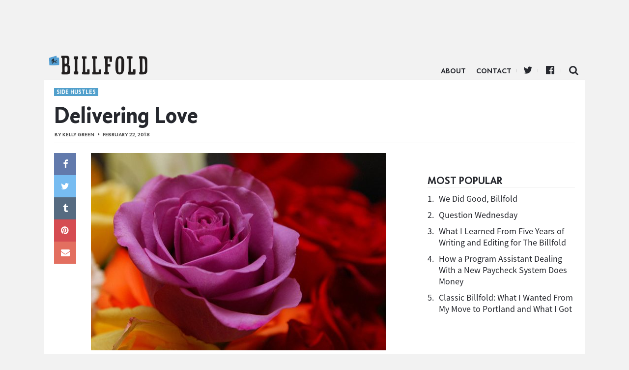

--- FILE ---
content_type: text/html; charset=UTF-8
request_url: https://www.thebillfold.com/2018/02/delivering-love/
body_size: 11158
content:
<!doctype html>
<html class="no-js" lang="en">
<head>
    <script type='text/javascript'>var _sf_startpt = (new Date()).getTime()</script>
    <meta charset="utf-8"/>
    <meta name="viewport" content="width=device-width, initial-scale=1.0, minimal-ui"/>

    <link rel="icon" href="https://www.thebillfold.com/wp-content/themes/thebillfold/images/icon-128.jpg" class="js-favicon">
    <link rel="apple-touch-icon" sizes="152x152" href="https://www.thebillfold.com/wp-content/themes/thebillfold/images/icon-152.jpg">
    <link rel="apple-touch-icon" sizes="120x120" href="https://www.thebillfold.com/wp-content/themes/thebillfold/images/icon-128.jpg">
    <link rel="apple-touch-icon" sizes="76x76" href="https://www.thebillfold.com/wp-content/themes/thebillfold/images/icon-76.jpg">
    <link rel="apple-touch-icon" sizes="60x60" href="https://www.thebillfold.com/wp-content/themes/thebillfold/images/icon-60.jpg">

    <link rel="feed alternate" type="application/atom+xml" href="https://www.thebillfold.com/feed/atom/"
          title="Atom Feed">

    <title>Delivering Love - The Billfold</title>

	<link rel='dns-prefetch' href='//s0.wp.com' />
<link rel='dns-prefetch' href='//s.w.org' />
<link rel='stylesheet' id='jetpack_css-css'  href='https://c0.wp.com/p/jetpack/6.8.1/css/jetpack.css' type='text/css' media='all' />
<script type='text/javascript' src='https://c0.wp.com/c/4.8/wp-includes/js/jquery/jquery.js'></script>
<script type='text/javascript' src='https://c0.wp.com/c/4.8/wp-includes/js/jquery/jquery-migrate.min.js'></script>
<link rel='https://api.w.org/' href='https://www.thebillfold.com/wp-json/' />
<link rel='prev' title='More on the Whole &#8220;We Don&#8217;t Have Enough Money to Save for Everything We Need&#8221; Thing' href='https://www.thebillfold.com/2018/02/more-on-the-whole-we-dont-have-enough-money-to-save-for-everything-we-need-thing/' />
<link rel='next' title='Do 1 Thing and Drop It in the Mail' href='https://www.thebillfold.com/2018/02/do-1-thing-and-drop-it-in-the-mail/' />
<link rel="canonical" href="https://www.thebillfold.com/2018/02/delivering-love/" />
<link rel='shortlink' href='https://wp.me/paB3DB-bw9' />
<link rel="alternate" type="application/json+oembed" href="https://www.thebillfold.com/wp-json/oembed/1.0/embed?url=https%3A%2F%2Fwww.thebillfold.com%2F2018%2F02%2Fdelivering-love%2F" />
<link rel="alternate" type="text/xml+oembed" href="https://www.thebillfold.com/wp-json/oembed/1.0/embed?url=https%3A%2F%2Fwww.thebillfold.com%2F2018%2F02%2Fdelivering-love%2F&#038;format=xml" />

<link rel='dns-prefetch' href='//v0.wordpress.com'/>
<link rel='dns-prefetch' href='//c0.wp.com'/>
<style type='text/css'>img#wpstats{display:none}</style><link rel="icon" href="https://www.thebillfold.com/wp-content/uploads/2019/01/cropped-Billfold-Logo-32x32.png" sizes="32x32" />
<link rel="icon" href="https://www.thebillfold.com/wp-content/uploads/2019/01/cropped-Billfold-Logo-192x192.png" sizes="192x192" />
<link rel="apple-touch-icon-precomposed" href="https://www.thebillfold.com/wp-content/uploads/2019/01/cropped-Billfold-Logo-180x180.png" />
<meta name="msapplication-TileImage" content="https://www.thebillfold.com/wp-content/uploads/2019/01/cropped-Billfold-Logo-270x270.png" />

<!-- START - Facebook Open Graph, Google+ and Twitter Card Tags 2.0.8.2 -->
 <!-- Facebook Open Graph -->
  <meta property="og:locale" content="en_US"/>
  <meta property="og:site_name" content="The Billfold"/>
  <meta property="og:title" content="Delivering Love"/>
  <meta property="og:url" content="https://www.thebillfold.com/2018/02/delivering-love/"/>
  <meta property="og:type" content="article"/>
  <meta property="og:description" content="A local flower store needed 37 delivery drivers for Valentine&#039;s Day. I decided I would be one of them."/>
  <meta property="og:image" content="https://www.thebillfold.com/wp-content/uploads/2018/02/5451230668_3c69da10c5_z.jpg"/>
  <meta property="article:published_time" content="2018-02-22T09:50:13+00:00"/>
  <meta property="article:modified_time" content="2018-02-20T10:19:50+00:00" />
  <meta property="og:updated_time" content="2018-02-20T10:19:50+00:00" />
  <meta property="article:section" content="Holidays"/>
  <meta property="article:section" content="Jobs"/>
  <meta property="article:section" content="Side Hustles"/>
  <meta property="article:publisher" content="https://www.facebook.com/thebillfold/"/>
 <!-- Google+ / Schema.org -->
  <meta itemprop="name" content="Delivering Love"/>
  <meta itemprop="description" content="A local flower store needed 37 delivery drivers for Valentine&#039;s Day. I decided I would be one of them."/>
  <meta itemprop="image" content="https://www.thebillfold.com/wp-content/uploads/2018/02/5451230668_3c69da10c5_z.jpg"/>
 <!-- Twitter Cards -->
  <meta name="twitter:title" content="Delivering Love"/>
  <meta name="twitter:url" content="https://www.thebillfold.com/2018/02/delivering-love/"/>
  <meta name="twitter:description" content="A local flower store needed 37 delivery drivers for Valentine&#039;s Day. I decided I would be one of them."/>
  <meta name="twitter:image" content="https://www.thebillfold.com/wp-content/uploads/2018/02/5451230668_3c69da10c5_z.jpg"/>
  <meta name="twitter:card" content="summary_large_image"/>
  <meta name="twitter:site" content="@thebillfold"/>
 <!-- SEO -->
  <link rel="canonical" href="https://www.thebillfold.com/2018/02/delivering-love/"/>
  <meta name="description" content="A local flower store needed 37 delivery drivers for Valentine&#039;s Day. I decided I would be one of them."/>
 <!-- Misc. tags -->
<!-- END - Facebook Open Graph, Google+ and Twitter Card Tags 2.0.8.2 -->


    <script>
        (function (i, s, o, g, r, a, m) {
            i['GoogleAnalyticsObject'] = r;
            i[r] = i[r] || function () {
                (i[r].q = i[r].q || []).push(arguments)
            }, i[r].l = 1 * new Date();
            a = s.createElement(o),
                m = s.getElementsByTagName(o)[0];
            a.async = 1;
            a.src = g;
            m.parentNode.insertBefore(a, m)
        })(window, document, 'script', '//www.google-analytics.com/analytics.js', 'ga');

        ga('create', 'UA-8268915-5', 'auto');
        ga('create', 'UA-8268915-9', 'auto', {'name': 'network'});
        ga('send', 'pageview');
        ga('network.send', 'pageview');

    </script>

    <script async='async' src='https://www.googletagservices.com/tag/js/gpt.js'></script>
    <script>
        var googletag = googletag || {};
        googletag.cmd = googletag.cmd || [];
    </script>

    <script>
        googletag.cmd.push(function () {
            var leaderboard = googletag.sizeMapping()
                .addSize([1024, 1], [[970, 66], [1000, 220], [970, 90], [1, 1], [728, 90], [970, 250]])
                .addSize([0, 0], [])
                .build();

            var med = googletag.sizeMapping()
                .addSize([1024, 1], [[300, 250], [300, 600], [300, 1050]])
                .addSize([0, 0], [])
                .build();

            var mobileLeaderboard = googletag.sizeMapping()
                .addSize([1024, 1], [])
                .addSize([0, 0], [[320, 50], [320, 100], [1, 1]])
                .build();

            var mobileMed = googletag.sizeMapping()
                .addSize([1024, 1], [])
                .addSize([0, 0], [300, 250])
                .build();


            googletag.defineSlot('/149016294/BF_ROS_Desk_728x90', [[970, 66], [1000, 220], [970, 90], [1, 1], [728, 90], [970, 250]], 'div-gpt-ad-1501696106781-0').defineSizeMapping(leaderboard).addService(googletag.pubads());
            googletag.defineSlot('/149016294/BF_ROS_Desk_300x250_Top', [[300, 250], [300, 600]], 'div-gpt-ad-1501696106781-1').defineSizeMapping(med).addService(googletag.pubads());
            googletag.defineSlot('/149016294/BF_BTF_300x250', [300, 250], 'div-gpt-ad-1501696106781-2').defineSizeMapping(med).addService(googletag.pubads());
            googletag.defineSlot('/149016294/BF_Mobile_Leaderboard', [[320, 50], [320, 100], [1, 1]], 'div-gpt-ad-1501696106781-3').defineSizeMapping(mobileLeaderboard).addService(googletag.pubads());
            googletag.defineSlot('/149016294/BF_Mobile_300x250', [300, 250], 'div-gpt-ad-1501696106781-4').defineSizeMapping(mobileMed).addService(googletag.pubads());
            googletag.pubads().enableSingleRequest();
            googletag.enableServices();
        });
    </script>

    <meta name="twitter:widgets:csp" content="on">

    <link href='/wp-content/assets/css/ich-fonts.css' rel='stylesheet' type='text/css'>
    <link href='/wp-content/assets/css/thebillfold.css' rel='stylesheet' type='text/css'>
    <link href='https://fonts.googleapis.com/css?family=Source+Serif+Pro:400,600,700'
          rel='stylesheet' type='text/css'>

    <link rel="stylesheet"
          href="https://maxcdn.bootstrapcdn.com/font-awesome/4.4.0/css/font-awesome.min.css">

    <script src="https://cdnjs.cloudflare.com/ajax/libs/jquery/3.2.1/jquery.min.js"></script>
    <script src="https://cdnjs.cloudflare.com/ajax/libs/fitvids/1.2.0/jquery.fitvids.min.js"></script>

    <!-- Quantcast Tag, part 1 -->
    <script type="text/javascript">
        var _qevents = _qevents || [];
        (function () {
            var elem = document.createElement('script');
            elem.src = (document.location.protocol == "https:" ? "https://secure" : "http://edge") + ".quantserve.com/quant.js";
            elem.async = true;
            elem.type = "text/javascript";
            var scpt = document.getElementsByTagName('script')[0];
            scpt.parentNode.insertBefore(elem, scpt);
        })();
    </script>

    <style>

    .leaderboard__wrapper {
        max-width: 100%;
        text-align: center;
    }

    .leaderboard__wrapper .ad.ad-desktop {
        width: 100%;
        text-align: center;

    }

    </style>
</head>

<body class="post-template-default single single-post postid-44277 single-format-standard" >

<script>
    window.fbAsyncInit = function () {
        FB.init({
            appId: '262843477137720',
            xfbml: true,
            version: 'v2.4'
        });
    };

    (function (d, s, id) {
        var js, fjs = d.getElementsByTagName(s)[0];
        if (d.getElementById(id)) {
            return;
        }
        js = d.createElement(s);
        js.id = id;
        js.src = "//connect.facebook.net/en_US/sdk.js";
        fjs.parentNode.insertBefore(js, fjs);
    }(document, 'script', 'facebook-jssdk'));
</script>

<div class="leaderboard__wrapper">
    <div class="ad ad-desktop">
        <!-- /149016294/BF_ROS_Desk_728x90 -->
        <div id='div-gpt-ad-1501696106781-0'>
            <script>
                googletag.cmd.push(function () {
                    googletag.display('div-gpt-ad-1501696106781-0');
                });
            </script>
        </div>
    </div>

    <div class="ad ad-mobile mobile-leaderboard">
        <!-- /149016294/BF_Mobile_Leaderboard -->
        <div id='div-gpt-ad-1501696106781-3'>
            <script>
                googletag.cmd.push(function () {
                    googletag.display('div-gpt-ad-1501696106781-3');
                });
            </script>
        </div>
    </div>
</div>


<div class="main__wrapper">
    <div class="nav__wrapper">
        <div class="navicon"></div>

        <div class="nav__logo">
            <a href="https://www.thebillfold.com/">The Billfold</a>
        </div>

        <nav class="nav__links">
            <ul class="nav__items">
                <li id="menu-item-75803"
                    class="divider menu-item menu-item-type-custom menu-item-object-custom menu-item-75803">
                    <a href="/about" sl-processed="1">About</a></li>
                <li id="menu-item-77599"
                    class="divider menu-item menu-item-type-custom menu-item-object-custom menu-item-77599">
                    <a href="mailto:notes@thebillfold.com" sl-processed="1">Contact</a></li>
                <li id="menu-item-75805"
                    class="icon icon-twitter divider menu-item menu-item-type-custom menu-item-object-custom menu-item-75805">
                    <a href="https://twitter.com/thebillfold" sl-processed="1">Twitter</a></li>
                <li id="menu-item-75804"
                    class="icon icon-facebook-official divider menu-item menu-item-type-custom menu-item-object-custom menu-item-75804">
                    <a target="_blank"
                       href="https://www.facebook.com/thebillfold/"
                       sl-processed="1">Facebook</a></li>
                <li id="menu-item-75807"
                    class="icon-search icon menu-item menu-item-type-custom menu-item-object-custom menu-item-75807">
                    <a href="/search" sl-processed="1">Search</a></li>
            </ul>
        </nav>
    </div>


<div class="single__wrapper">
				        <div class="article-layout__wrapper post__wrapper logical__wrapper post-44277 post type-post status-publish format-standard has-post-thumbnail hentry category-holidays category-jobs category-side-hustles tag-delivery tag-holidays tag-jobs tag-side-hustles tag-things-that-dont-actually-take-two-hours tag-valentines-day slug-side-hustles">

        <div class="post__header">
			                <aside class="slug "><a href='/slug/side-hustles'>Side Hustles</a></aside>
			
            <h1 class="post__title">
				Delivering Love            </h1>

            <div class="post__byline byline">
                By <a href="https://www.thebillfold.com/author/kellygreen/" title="Posts by Kelly Green" class="author url fn" rel="author">Kelly Green</a>                <span class="post__dateline">February 22, 2018</span>
            </div>
        </div>

        <div class="column__container">
            <div class="post__content">
                <div class="sharebutts__primary">
					<div class="sharebutt__wrapper sticky">
	<div class="sharebutt facebook">
		<a href="https://www.facebook.com/sharer/sharer.php?u=https://www.thebillfold.com/2018/02/delivering-love/" data-share-type="facebook" class="icon-facebook"></a>
	</div>
	<div class="sharebutt twitter">
		<a data-share-type="twitter" href="https://twitter.com/intent/tweet?url=https%3A%2F%2Fwww.thebillfold.com%2F2018%2F02%2Fdelivering-love%2F&text=Delivering+Love" class="icon-twitter"></a>
	</div>
	<div class="sharebutt tumblr">
		<a data-share-type="tumblr" href="http://www.tumblr.com/share/link?url=https%3A%2F%2Fwww.thebillfold.com%2F2018%2F02%2Fdelivering-love%2F" class="icon-tumblr"></a>
	</div>
	<div class="sharebutt pinterest">
		<a data-share-type="pinterest" href="http://pinterest.com/pin/create/button/?url=https%3A%2F%2Fwww.thebillfold.com%2F2018%2F02%2Fdelivering-love%2F" class="icon-pinterest"></a>
	</div>
	<div class="sharebutt mail-share">
		<a data-share-type="mail" href="mailto:?subject=Delivering+Love&body=<? echo urlencode(get_the_permalink()); ?>" class="icon-envelope"></a>
	</div>
</div>                </div>

                <div class="post__body">
					<div id="attachment_44278" style="width: 610px" class="wp-caption alignnone"><img class="size-medium wp-image-44278" src="https://www.thebillfold.com/wp-content/uploads/2018/02/5451230668_3c69da10c5_z-600x401.jpg" alt="" width="600" height="401" srcset="https://www.thebillfold.com/wp-content/uploads/2018/02/5451230668_3c69da10c5_z-600x401.jpg 600w, https://www.thebillfold.com/wp-content/uploads/2018/02/5451230668_3c69da10c5_z.jpg 640w" sizes="(max-width: 600px) 100vw, 600px" /><p class="wp-caption-text"><small>Photo credit: <a href="https://www.flickr.com/photos/slgc/5451230668/">slgckgc,</a> CC BY 2.0.</small></p></div>
<p><span style="font-weight: 400;">I have never been given a bouquet of flowers on Valentine’s Day. I would not want to be given flowers on Valentine’s Day. If I were to ever receive flowers — on Valentine’s Day or any other day — I would try to return them to the store for cash, so that I could go out to eat. </span></p>
<p><span style="font-weight: 400;">It’s not that I don’t like flowers. I really like flowers! I have actually caught myself </span><i><span style="font-weight: 400;">SMILING AT FLOWERS</span></i><span style="font-weight: 400;"> while walking alone on a sidewalk. They’re beautiful. Brightly colored. They reach up and out with their lovely petals and faces and try to greet you. They actively try to inject joy into your day, just by being. Still — I’d rather have food. I would always rather have food. </span></p>
<p><span style="font-weight: 400;">Which is what brought me to my recent money-making scheme. </span></p>
<p><span style="font-weight: 400;">I needed more money for food. Valentine’s Day was coming up. And, even though I would not welcome a flower delivery on Valentine’s Day, I know that </span><i><span style="font-weight: 400;">other people do</span></i><span style="font-weight: 400;">. Many people. So many people, in fact, that the local flower store needed 37 delivery drivers last Wednesday alone. </span></p>
<p><span style="font-weight: 400;">I decided that I should be one of them. </span></p>
<p><span style="font-weight: 400;">The Craigslist ad stated that each delivery would be paid at a rate of $4.50, and that each driver would be guaranteed no fewer than 20 deliveries. </span><i><span style="font-weight: 400;">Wow. $90 for a joyride,</span></i><span style="font-weight: 400;"> I thought to myself. I imagined scenario after scenario in which I would walk up to a door to greet a woman whose face would light up at the sight of me. (I was presumptuous, assuming all of the recipients would be women. But I was also right. 19 out of 20, to be exact.) </span></p>
<p><span style="font-weight: 400;">What I really wanted was to stand up close to the <em>thing</em> — the clichéd commercialism of romance that we, as a society, collectively turn to, year after year after year. I mean, honestly, you&#8217;d think that it would die out at some point. Don’t we realize that love is built and made from day to day to day; that it doesn’t hinge upon a time span of twenty-four hours in the middle of February? </span></p>
<p><span style="font-weight: 400;">At the pre-delivery meeting, the guy in charge informed us that we were really making a steal. His best drivers could do the run in about two hours, he told us. If you divided $90 by two hours, he said, you were making $45 an hour. </span><i><span style="font-weight: 400;">Hot shit!</span></i><span style="font-weight: 400;"> I practically high-fived myself. </span><i><span style="font-weight: 400;">That’s probably what lawyers make!</span></i></p>
<p><span style="font-weight: 400;">The next morning, I showed up at my scheduled pick-up time and waited for my car to get filled with flowers. I walked through the warehouse, teeming with workers blowing up balloons, arranging bouquets, and verifying addresses. There were a couple doughnuts that looked, at 9:30 in the morning, like they had been made at 9:30 the previous morning. (No thanks.) I waited in silence. Then a long-haired worker sat down, pulled out his guitar from under the card table, and began strumming. I wanted to laugh, but I was too busy imagining myself in a movie. This day was going to be great. </span></p>
<p><span style="font-weight: 400;">I waited an hour for them to get my car loaded. It was a busy day and things got behind. Then I headed out, armed with my delivery sheet, and waited for the people to bestow love upon me as I asked for their signature. </span></p>
<p><span style="font-weight: 400;">Fast forward six hours later. That’s right. It took me six hours to deliver the twenty bouquets. Only one recipient – the singular male! – tipped me. </span></p>
<p><span style="font-weight: 400;">So. A one-hour wait plus a six-hour delivery time put me at seven hours for the $90 earnings. That’s $12.85 an hour. Which isn’t the worst wage in the world, but isn’t $45. </span></p>
<p><span style="font-weight: 400;">And, while nobody disliked me, I didn’t really get to see a lot of smiling faces. Maybe like five? I gave most of the arrangements to receptionists or security guards manning front desks. I was stranded more than once in the lobby of a highly-secured apartment building, unable to take my delivery to the person whose name I held in my hand, as elevators and staircases were locked. </span></p>
<p><span style="font-weight: 400;">The flower shop stated that they randomly assigned delivery zones to the drivers, but I still assumed that they would read the asterisk I&#8217;d put next to my name explaining that I’d moved to the city just six weeks ago and didn’t know much about parking here. They either didn’t see the asterisk or they just didn’t care. I was assigned the downtown area, which meant paying for parking every ten minutes or parking illegally, throwing my hazards on, and hoping that I didn’t get ticketed. (A parking ticket would obviously further reduce my earnings. </span><span style="font-weight: 400;">I didn’t get one, thank god.) </span></p>
<p><i><span style="font-weight: 400;">“If you do really well,”</span></i><span style="font-weight: 400;"> one of the managers at the store told me when I was heading out that morning, </span><i><span style="font-weight: 400;">“we ask you back for other holidays.”</span></i></p>
<p><span style="font-weight: 400;">They aren’t going to ask me back. Six hours is not an impressive delivery time, no matter what. Still, I’m really glad I did it. I needed the money and I wanted to know what it felt like. But I think if I decide to try my hand at delivery again, I’ll go with pizza next time. Everyone loves pizza. Also, a pizza deliverywoman once told me that the key to large tips was quite simple. Leave your coat in the car. When the person ordering the pizza opens the door and sees you shivering, they will feel bad for you, invite you into their home while they get their money ready, and then tip the shit out of you, because they feel so bad that you are cold and that they are a) already warm and b) getting ready to eat delicious, hot pizza. <em>It&#8217;s a win-win,</em> she told me. I might take a chance on it.</span></p>
<p><em class="markup--em markup--p-em">Kelly Green is a writer living in Wisconsin. She loves dogs easily, humans with some effort. She can be found at </em><a class="markup--anchor markup--p-anchor" href="http://kellygrain.wordpress.com/" target="_blank" rel="noopener" data-href="http://kellygrain.wordpress.com"><em class="markup--em markup--p-em">kellygrain.wordpress.com</em></a><em class="markup--em markup--p-em"> and on Twitter </em><a class="markup--anchor markup--p-anchor" href="https://twitter.com/kellygreeeeeen" target="_blank" rel="noopener" data-href="https://twitter.com/kellygreeeeeen"><em class="markup--em markup--p-em">@kellygreeeeeen</em></a><em class="markup--em markup--p-em">. (That’s six e’s, because her name is anything but unique.)</em></p>

					

                    			<hr>
			<p><span style="color: #993300;"><strong>Support The Billfold</strong></span></p>
			<p>The Billfold continues to exist thanks to support from our readers. Help us continue to do our work by making a <a href="https://www.patreon.com/TheBillfold">monthly pledge on Patreon</a> or a <a href="https://www.paypal.me/TheBillfold">one-time-only contribution through PayPal.</a></p>
                                    </div>


            </div>

			                <div class="sidebar__wrapper sidebar__main">
                    
                    <div class="sidebar__ad ">
                        <div class="sidebar__ad-container">
                            <div class="ad ad-desktop">
                                <!-- /149016294/BF_ROS_Desk_300x250_Top -->
                                <div id='div-gpt-ad-1501696106781-1'>
                                    <script>
                                        googletag.cmd.push(function () {
                                            googletag.display('div-gpt-ad-1501696106781-1');
                                        });
                                    </script>
                                </div>
                            </div>
                        </div>
                    </div>

					
					<div class="popular__wrapper">
	<h3 class="popular__title mod__title">Most Popular</h3>

	<div class="popular__items">
		
			<div class="popular-item">
				<span class="popular-item__number">1.</span>
				<span class="popular-item__title">
					<a href="https://www.thebillfold.com/2019/02/we-did-good-billfold/" title="We Did Good, Billfold">
						We Did Good, Billfold					</a>
				</span>
			</div>

			
		
			<div class="popular-item">
				<span class="popular-item__number">2.</span>
				<span class="popular-item__title">
					<a href="https://www.thebillfold.com/2019/02/question-wednesday-86/" title="Question Wednesday">
						Question Wednesday					</a>
				</span>
			</div>

			
		
			<div class="popular-item">
				<span class="popular-item__number">3.</span>
				<span class="popular-item__title">
					<a href="https://www.thebillfold.com/2019/02/what-i-learned-from-five-years-of-writing-and-editing-for-the-billfold/" title="What I Learned From Five Years of Writing and Editing for The Billfold">
						What I Learned From Five Years of Writing and Editing for The Billfold					</a>
				</span>
			</div>

			
		
			<div class="popular-item">
				<span class="popular-item__number">4.</span>
				<span class="popular-item__title">
					<a href="https://www.thebillfold.com/2019/02/how-a-program-assistant-dealing-with-a-new-paycheck-system-does-money/" title="How a Program Assistant Dealing With a New Paycheck System Does Money">
						How a Program Assistant Dealing With a New Paycheck System Does Money					</a>
				</span>
			</div>

			
		
			<div class="popular-item">
				<span class="popular-item__number">5.</span>
				<span class="popular-item__title">
					<a href="https://www.thebillfold.com/2019/02/classic-billfold-what-i-wanted-from-my-move-to-portland-and-what-i-got/" title="Classic Billfold: What I Wanted From My Move to Portland and What I Got">
						Classic Billfold: What I Wanted From My Move to Portland and What I Got					</a>
				</span>
			</div>

			
			</div>
</div>

                    <!-- sidebar -->

                </div>
			        </div>

        <div class="post__tags">
            <div class="tags__wrapper ui tags labels">
				<a href="https://www.thebillfold.com/tag/delivery/" rel="tag">delivery</a><a href="https://www.thebillfold.com/tag/holidays/" rel="tag">holidays</a><a href="https://www.thebillfold.com/tag/jobs/" rel="tag">jobs</a><a href="https://www.thebillfold.com/tag/side-hustles/" rel="tag">side hustles</a><a href="https://www.thebillfold.com/tag/things-that-dont-actually-take-two-hours/" rel="tag">things that don't actually take two hours</a><a href="https://www.thebillfold.com/tag/valentines-day/" rel="tag">valentines-day</a>            </div>
        </div>

        <div class="mobile-rectangle">
            <div class="ad ad-mobile">
                <!-- /149016294/BF_BTF_300x250 -->
                <div id='div-gpt-ad-1501696106781-2'>
                    <script>
                        googletag.cmd.push(function () {
                            googletag.display('div-gpt-ad-1501696106781-2');
                        });
                    </script>
                </div>
            </div>
        </div>

		            <div name="comments-44277" class="post__comments">
                <h3 class="mod__title">Comments</h3>
                <div id="disqus_thread"></div>

                <script type="text/javascript">
                    var disqus_shortname = 'thebillfold';
                    var disqus_identifier = 'new-44277';
                    var disqus_title = 'Delivering Love';
                    var disqus_url = 'https://www.thebillfold.com/2018/02/delivering-love/';

                    (function () {
                        var dsq = document.createElement('script');
                        dsq.type = 'text/javascript';
                        dsq.async = true;
                        dsq.src = '//' + disqus_shortname + '.disqus.com/embed.js';
                        (document.getElementsByTagName('head')[0] || document.getElementsByTagName('body')[0]).appendChild(dsq);
                    })();
                </script>
            </div>
		
		            <div class="column__container">
                <div class="chum__wrapper">
                    <h3 class="chum__title mod__title">More ...</h3>

                    <div class="chum__items">

						
						
							                            <div class="chum-item">
                                <a class="hitbox" href="https://www.thebillfold.com/2019/02/getting-clear-on-clearance/"></a>

                                <div class="chum-item__image"
                                     style="background-image: url('https://www.thebillfold.com/wp-content/uploads/2019/02/3819797449_694756a321_z.jpg')">
                                </div>
                                <h6 class="chum-item__title">
                                    <a href="https://www.thebillfold.com/2019/02/getting-clear-on-clearance/"
                                       title="Getting Clear on Clearance">Getting Clear on Clearance</a>
                                </h6>
                            </div>
													
							                            <div class="chum-item">
                                <a class="hitbox" href="https://www.thebillfold.com/2019/02/from-middle-class-to-public-assistance/"></a>

                                <div class="chum-item__image"
                                     style="background-image: url('https://www.thebillfold.com/wp-content/uploads/2019/01/365579404_296878870c_z.jpg')">
                                </div>
                                <h6 class="chum-item__title">
                                    <a href="https://www.thebillfold.com/2019/02/from-middle-class-to-public-assistance/"
                                       title="From Middle Class to Public Assistance">From Middle Class to Public Assistance</a>
                                </h6>
                            </div>
													
							                            <div class="chum-item">
                                <a class="hitbox" href="https://www.thebillfold.com/2019/01/an-open-thread-on-john-bogles-legacy/"></a>

                                <div class="chum-item__image"
                                     style="background-image: url('https://www.thebillfold.com/wp-content/uploads/2019/01/chris-li-182361-unsplash.jpg')">
                                </div>
                                <h6 class="chum-item__title">
                                    <a href="https://www.thebillfold.com/2019/01/an-open-thread-on-john-bogles-legacy/"
                                       title="An Open Thread on John Bogle&#8217;s Legacy">An Open Thread on John Bogle&#8217;s Legacy</a>
                                </h6>
                            </div>
													
							                            <div class="chum-item">
                                <a class="hitbox" href="https://www.thebillfold.com/2019/02/how-a-program-assistant-dealing-with-a-new-paycheck-system-does-money/"></a>

                                <div class="chum-item__image"
                                     style="background-image: url('https://www.thebillfold.com/wp-content/uploads/2019/02/32110733588_2366a65494_z.jpg')">
                                </div>
                                <h6 class="chum-item__title">
                                    <a href="https://www.thebillfold.com/2019/02/how-a-program-assistant-dealing-with-a-new-paycheck-system-does-money/"
                                       title="How a Program Assistant Dealing With a New Paycheck System Does Money">How a Program Assistant Dealing With a New Paycheck System Does Money</a>
                                </h6>
                            </div>
													
							                            <div class="chum-item">
                                <a class="hitbox" href="https://www.thebillfold.com/2019/02/question-wednesday-86/"></a>

                                <div class="chum-item__image"
                                     style="background-image: url('https://www.thebillfold.com/wp-content/uploads/2019/02/7150176087_e7d5f69b70_z.jpg')">
                                </div>
                                <h6 class="chum-item__title">
                                    <a href="https://www.thebillfold.com/2019/02/question-wednesday-86/"
                                       title="Question Wednesday">Question Wednesday</a>
                                </h6>
                            </div>
													
							                            <div class="chum-item">
                                <a class="hitbox" href="https://www.thebillfold.com/2019/01/a-why-is-the-government-still-shut-down-open-thread/"></a>

                                <div class="chum-item__image"
                                     style="background-image: url('https://www.thebillfold.com/wp-content/uploads/2019/01/3726100402_ac236ef5de_z.jpg')">
                                </div>
                                <h6 class="chum-item__title">
                                    <a href="https://www.thebillfold.com/2019/01/a-why-is-the-government-still-shut-down-open-thread/"
                                       title="A &#8220;Why Is the Government STILL SHUT DOWN&#8221; Open Thread">A &#8220;Why Is the Government STILL SHUT DOWN&#8221; Open Thread</a>
                                </h6>
                            </div>
													
							                            <div class="chum-item">
                                <a class="hitbox" href="https://www.thebillfold.com/2019/02/friday-estimate-305/"></a>

                                <div class="chum-item__image"
                                     style="background-image: url('https://www.thebillfold.com/wp-content/uploads/2019/02/clever-visuals-481587-unsplash.jpg')">
                                </div>
                                <h6 class="chum-item__title">
                                    <a href="https://www.thebillfold.com/2019/02/friday-estimate-305/"
                                       title="Friday Estimate">Friday Estimate</a>
                                </h6>
                            </div>
													
							                            <div class="chum-item">
                                <a class="hitbox" href="https://www.thebillfold.com/2019/02/do-1-thing-that-is-more-taxing-than-you-realized/"></a>

                                <div class="chum-item__image"
                                     style="background-image: url('https://www.thebillfold.com/wp-content/uploads/2019/01/4223303879_a69610ecbe_z.jpg')">
                                </div>
                                <h6 class="chum-item__title">
                                    <a href="https://www.thebillfold.com/2019/02/do-1-thing-that-is-more-taxing-than-you-realized/"
                                       title="Do 1 Thing That Is More Taxing Than You Realized">Do 1 Thing That Is More Taxing Than You Realized</a>
                                </h6>
                            </div>
													
                    </div>

                </div>

                <div class="sidebar__wrapper btf">
                    <div class="ad ad-desktop">
                        <!-- /149016294/HP_BTF_300x250 -->
                        <div id='div-gpt-ad-1501695721863-4'>
                            <script>
                                googletag.cmd.push(function () {
                                    googletag.display('div-gpt-ad-1501695721863-4');
                                });
                            </script>
                        </div>
                    </div>
                </div>
            </div>
		
	

<!-- test --></div>

</div>

<div class="footer__wrapper">

</div>

<script type="text/javascript">
    var _sf_async_config = {uid: 4191, domain: "thehairpin.com"};
    (function () {
        function loadChartbeat() {
            window._sf_endpt = (new Date()).getTime();
            var e = document.createElement('script');
            e.setAttribute('language', 'javascript');
            e.setAttribute('type', 'text/javascript');
            e.setAttribute('src',
                (("https:" == document.location.protocol) ? "https://s3.amazonaws.com/" : "http://") +
                "static.chartbeat.com/js/chartbeat.js");
            document.body.appendChild(e);
        }

        var oldonload = window.onload;
        window.onload = (typeof window.onload != 'function') ?
            loadChartbeat : function () {
                oldonload();
                loadChartbeat();
            };
    })();
</script>

<!-- Begin comScore Tag -->
<script>
    var _comscore = _comscore || [];
    _comscore.push({c1: "2", c2: "8568956"});
    (function () {
        var s = document.createElement("script"), el = document.getElementsByTagName("script")[0];
        s.async = true;
        s.src = (document.location.protocol == "https:" ? "https://sb" : "http://b") + ".scorecardresearch.com/beacon.js";
        el.parentNode.insertBefore(s, el);
    })();
</script>
<noscript>
    <img src="https://b.scorecardresearch.com/p?c1=2&c2=8568956&cv=2.0&cj=1"/>
</noscript>
<!-- End comScore Tag -->


<script>
 jQuery(function () {
     $('.post__content').fitVids({
         customSelector: "iframe[src^='http://www.funnyordie.com'], iframe[src^='http://teamcoco.com'], iframe[src^='http://media.mtvnservices.com'], iframe[src^='https://cdn.embedly.com']"
     });
 });
</script>

<script>
 $(function() {
     ga(function(){
         $("a").click(function(e) {
             var url = $(this).attr("href");

             if (!(/^(http(s|)\:\/\/(www\.|)thebillfold)/.test(url)) && !(/^\//.test(url))) {

                 ga("send", "event", "outbound", "click", url, {"hitCallback":
                                                                function () {
                                                                    document.location = url;
                                                                }
                 });

                 e.preventDefault();
             } else {
                 return true;
             }
         });
     });
 });
</script>

<script type='text/javascript' src='https://s0.wp.com/wp-content/js/devicepx-jetpack.js?ver=202604'></script>
<script type='text/javascript' src='https://c0.wp.com/c/4.8/wp-includes/js/wp-embed.min.js'></script>
<script type='text/javascript' src='https://stats.wp.com/e-202604.js' async='async' defer='defer'></script>
<script type='text/javascript'>
	_stq = window._stq || [];
	_stq.push([ 'view', {v:'ext',j:'1:6.8.1',blog:'156595483',post:'44277',tz:'-5',srv:'www.thebillfold.com'} ]);
	_stq.push([ 'clickTrackerInit', '156595483', '44277' ]);
</script>

</body>
</html>


--- FILE ---
content_type: text/html; charset=utf-8
request_url: https://disqus.com/embed/comments/?base=default&f=thebillfold&t_i=new-44277&t_u=https%3A%2F%2Fwww.thebillfold.com%2F2018%2F02%2Fdelivering-love%2F&t_e=Delivering%20Love&t_d=Delivering%20Love%20-%20The%20Billfold&t_t=Delivering%20Love&s_o=default
body_size: 5144
content:
<!DOCTYPE html>

<html lang="en" dir="ltr" class="not-supported type-">

<head>
    <title>Disqus Comments</title>

    
    <meta name="viewport" content="width=device-width, initial-scale=1, maximum-scale=1, user-scalable=no">
    <meta http-equiv="X-UA-Compatible" content="IE=edge"/>

    <style>
        .alert--warning {
            border-radius: 3px;
            padding: 10px 15px;
            margin-bottom: 10px;
            background-color: #FFE070;
            color: #A47703;
        }

        .alert--warning a,
        .alert--warning a:hover,
        .alert--warning strong {
            color: #A47703;
            font-weight: bold;
        }

        .alert--error p,
        .alert--warning p {
            margin-top: 5px;
            margin-bottom: 5px;
        }
        
        </style>
    
    <style>
        
        html, body {
            overflow-y: auto;
            height: 100%;
        }
        

        #error {
            display: none;
        }

        .clearfix:after {
            content: "";
            display: block;
            height: 0;
            clear: both;
            visibility: hidden;
        }

        
    </style>

</head>
<body>
    

    
    <div id="error" class="alert--error">
        <p>We were unable to load Disqus. If you are a moderator please see our <a href="https://docs.disqus.com/help/83/"> troubleshooting guide</a>. </p>
    </div>

    
    <script type="text/json" id="disqus-forumData">{"session":{"canModerate":false,"audienceSyncVerified":false,"canReply":true,"mustVerify":false,"recaptchaPublicKey":"6LfHFZceAAAAAIuuLSZamKv3WEAGGTgqB_E7G7f3","mustVerifyEmail":false},"forum":{"aetBannerConfirmation":null,"founder":"158123664","twitterName":"","commentsLinkOne":"1 Comment","guidelines":null,"disableDisqusBrandingOnPolls":false,"commentsLinkZero":"0 Comments","disableDisqusBranding":false,"id":"thebillfold","createdAt":"2015-05-18T19:17:33.229358","category":"Living","aetBannerEnabled":false,"aetBannerTitle":null,"raw_guidelines":null,"initialCommentCount":null,"votingType":null,"daysUnapproveNewUsers":null,"installCompleted":true,"moderatorBadgeText":"","commentPolicyText":null,"aetEnabled":false,"channel":null,"sort":4,"description":"","organizationHasBadges":true,"newPolicy":true,"raw_description":"","customFont":null,"language":"en","adsReviewStatus":1,"commentsPlaceholderTextEmpty":null,"daysAlive":0,"forumCategory":{"date_added":"2016-01-28T01:54:31","id":6,"name":"Living"},"linkColor":null,"colorScheme":"auto","pk":"3607064","commentsPlaceholderTextPopulated":null,"permissions":{},"commentPolicyLink":null,"aetBannerDescription":null,"favicon":{"permalink":"https://disqus.com/api/forums/favicons/thebillfold.jpg","cache":"https://c.disquscdn.com/uploads/forums/360/7064/favicon.png"},"name":"The Billfold","commentsLinkMultiple":"{num} Comments","settings":{"threadRatingsEnabled":false,"adsDRNativeEnabled":false,"behindClickEnabled":false,"disable3rdPartyTrackers":false,"adsVideoEnabled":false,"adsProductVideoEnabled":false,"adsPositionBottomEnabled":false,"ssoRequired":false,"contextualAiPollsEnabled":false,"unapproveLinks":false,"adsPositionRecommendationsEnabled":false,"adsEnabled":false,"adsProductLinksThumbnailsEnabled":false,"hasCustomAvatar":false,"organicDiscoveryEnabled":false,"adsProductDisplayEnabled":false,"adsProductLinksEnabled":false,"audienceSyncEnabled":false,"threadReactionsEnabled":false,"linkAffiliationEnabled":false,"adsPositionAiPollsEnabled":false,"disableSocialShare":false,"adsPositionTopEnabled":false,"adsProductStoriesEnabled":false,"sidebarEnabled":false,"adultContent":false,"allowAnonVotes":false,"gifPickerEnabled":true,"mustVerify":true,"badgesEnabled":false,"mustVerifyEmail":true,"allowAnonPost":false,"unapproveNewUsersEnabled":false,"mediaembedEnabled":true,"aiPollsEnabled":false,"userIdentityDisabled":false,"adsPositionPollEnabled":false,"discoveryLocked":false,"validateAllPosts":false,"adsSettingsLocked":false,"isVIP":false,"adsPositionInthreadEnabled":false},"organizationId":2624543,"typeface":"auto","url":"http://thebillfold.com","daysThreadAlive":0,"avatar":{"small":{"permalink":"https://disqus.com/api/forums/avatars/thebillfold.jpg?size=32","cache":"//a.disquscdn.com/1768293611/images/noavatar32.png"},"large":{"permalink":"https://disqus.com/api/forums/avatars/thebillfold.jpg?size=92","cache":"//a.disquscdn.com/1768293611/images/noavatar92.png"}},"signedUrl":"http://disq.us/?url=http%3A%2F%2Fthebillfold.com&key=bRF5qdh4AWjJHZdkxykXew"}}</script>

    <div id="postCompatContainer"><div class="comment__wrapper"><div class="comment__name clearfix"><img class="comment__avatar" src="https://c.disquscdn.com/uploads/users/16209/9856/avatar92.jpg?1501852346" width="32" height="32" /><strong><a href="">MER</a></strong> &bull; 7 years ago
        </div><div class="comment__content"><p>For Valentine's Day, I told my husband I wanted half-off chocolates on Feb 15. Win-win all around.</p></div></div><div class="comment__wrapper"><div class="comment__name clearfix"><img class="comment__avatar" src="https://c.disquscdn.com/uploads/users/16172/7991/avatar92.jpg?1550607995" width="32" height="32" /><strong><a href="">vicky austin</a></strong> &bull; 7 years ago
        </div><div class="comment__content"><p>I asked for novelty shaped Reese's and flowers but on my birthday when they're not marked up to a stupid degree.</p></div></div><div class="comment__wrapper"><div class="comment__name clearfix"><img class="comment__avatar" src="https://c.disquscdn.com/uploads/users/16199/6235/avatar92.jpg?1438190262" width="32" height="32" /><strong><a href="">cryptolect</a></strong> &bull; 7 years ago
        </div><div class="comment__content"><p>That's the way to do it!</p></div></div><div class="comment__wrapper"><div class="comment__name clearfix"><img class="comment__avatar" src="https://c.disquscdn.com/uploads/users/15942/8019/avatar92.jpg?1551478984" width="32" height="32" /><strong><a href="">Triple Oxer</a></strong> &bull; 7 years ago
        </div><div class="comment__content"><p>This was fun and well-written!</p></div></div><div class="comment__wrapper"><div class="comment__name clearfix"><img class="comment__avatar" src="https://c.disquscdn.com/uploads/users/16199/6235/avatar92.jpg?1438190262" width="32" height="32" /><strong><a href="">cryptolect</a></strong> &bull; 7 years ago
        </div><div class="comment__content"><p>Valentine's Day has always struck me as a holiday that is useless at best. If you're not in a relationship, it might make you feel bad about that. If you are in a relationship, it can be like a weird referendum on your love, with obligatory, expensive gifts that usually have no thought behind them except, "oh crap, it's mid-February." The restaurants are all overcrowded. If you like it, enjoy it, but I just ignore it.</p></div></div><div class="comment__wrapper"><div class="comment__name clearfix"><img class="comment__avatar" src="//a.disquscdn.com/1768293611/images/noavatar92.png" width="32" height="32" /><strong><a href="">Aardvark</a></strong> &bull; 7 years ago
        </div><div class="comment__content"><p>Yes! The last time I remember Valentine's Day being fun was about 4th grade, when standards were low and any candy was better than no candy and no one was trying to be anyone's valentine.</p></div></div><div class="comment__wrapper"><div class="comment__name clearfix"><img class="comment__avatar" src="//a.disquscdn.com/1768293611/images/noavatar92.png" width="32" height="32" /><strong><a href="">JLG</a></strong> &bull; 7 years ago
        </div><div class="comment__content"><p>Totally agree. And sale candy for the win.</p></div></div><div class="comment__wrapper"><div class="comment__name clearfix"><img class="comment__avatar" src="//a.disquscdn.com/1768293611/images/noavatar92.png" width="32" height="32" /><strong><a href="">Guest</a></strong> &bull; 7 years ago
        </div><div class="comment__content"></div></div><div class="comment__wrapper"><div class="comment__name clearfix"><img class="comment__avatar" src="https://c.disquscdn.com/uploads/users/16405/4896/avatar92.jpg?1440173283" width="32" height="32" /><strong><a href="">BornSecular</a></strong> &bull; 7 years ago
        </div><div class="comment__content"><p>I was grumpy that the local target only had the Valentine's day candy 30% off 3 days after the "holiday." C'mon! Should be 50% at least!</p></div></div><div class="comment__wrapper"><div class="comment__name clearfix"><img class="comment__avatar" src="//a.disquscdn.com/1768293611/images/noavatar92.png" width="32" height="32" /><strong><a href="">Ruzielle</a></strong> &bull; 7 years ago
        </div><div class="comment__content"><p>I loved this so much! Also, I will always pick food over any damn thing any day.</p></div></div><div class="comment__wrapper"><div class="comment__name clearfix"><img class="comment__avatar" src="https://c.disquscdn.com/uploads/users/11650/8001/avatar92.jpg?1434555035" width="32" height="32" /><strong><a href="">Taylor C</a></strong> &bull; 7 years ago
        </div><div class="comment__content"><p>I had high hopes for this day. My friend delivers for Grub Hub. Best perk? Drunk people ordering food and forgetting about it. Chinese food, coming your way!!</p></div></div><div class="comment__wrapper"><div class="comment__name clearfix"><img class="comment__avatar" src="https://c.disquscdn.com/uploads/users/5146/4335/avatar92.jpg?1518200790" width="32" height="32" /><strong><a href="">Shawna</a></strong> &bull; 7 years ago
        </div><div class="comment__content"><p>Having flowers delivered to me would ALWAYS be a surprise, and I don't tend to carry cash, so I wouldnt be able to tip!</p></div></div><div class="comment__wrapper"><div class="comment__name clearfix"><img class="comment__avatar" src="https://c.disquscdn.com/uploads/users/17564/6060/avatar92.jpg?1442857032" width="32" height="32" /><strong><a href="">Jenny Cons</a></strong> &bull; 7 years ago
        </div><div class="comment__content"><p>I love this. I love the ideas of a) preferring food, and b) delivering something that makes people smile, and of course the contrast of what reality looked like.</p></div></div><div class="comment__wrapper"><div class="comment__name clearfix"><img class="comment__avatar" src="https://c.disquscdn.com/uploads/users/12468/9256/avatar92.jpg?1412638488" width="32" height="32" /><strong><a href="">Amy</a></strong> &bull; 7 years ago
        </div><div class="comment__content"><p>What an interesting perspective on V-Day!</p></div></div><div class="comment__wrapper"><div class="comment__name clearfix"><img class="comment__avatar" src="//a.disquscdn.com/1768293611/images/noavatar92.png" width="32" height="32" /><strong><a href="">Guest</a></strong> &bull; 7 years ago
        </div><div class="comment__content"></div></div><div class="comment__wrapper"><div class="comment__name clearfix"><img class="comment__avatar" src="https://c.disquscdn.com/uploads/users/27391/5346/avatar92.jpg?1513272101" width="32" height="32" /><strong><a href="">cytryna</a></strong> &bull; 7 years ago
        </div><div class="comment__content"><p>I wouldn't tip, because I would be too startled and confused at receiving flowers (I have never had a flower delivery in my life.) Also it's a gift, and "Surprise! It's flowers! Now give this person some cash." is less of a gift.</p><p>It would be weird, like tipping a FedEx driver. I always tip pizza delivery people, but that's because I made them come to me.</p></div></div><div class="comment__wrapper"><div class="comment__name clearfix"><img class="comment__avatar" src="https://c.disquscdn.com/uploads/users/16137/3219/avatar92.jpg?1437662211" width="32" height="32" /><strong><a href="">Chel</a></strong> &bull; 7 years ago
        </div><div class="comment__content"><p>I've wondered about tipping for flower delivery and my friends and I decided that it is probably a nice thing to do if we can but not to feel bad if we can't because we weren't expecting it and weren't prepared, making sure we had cash and such. And no one expects the receptionist to tip for deliveries to an office, at least I hope they don't.</p></div></div><div class="comment__wrapper"><div class="comment__name clearfix"><img class="comment__avatar" src="https://c.disquscdn.com/uploads/users/5460/4050/avatar92.jpg?1377711510" width="32" height="32" /><strong><a href="">vaxtyn</a></strong> &bull; 7 years ago
        </div><div class="comment__content"><p>I wouldn't tip a flower delivery person. It's a gift!</p><p>I'm thinking the male recipient in this story may have been the order-er and therefore explains why he was the only one to tip.</p></div></div><div class="comment__wrapper"><div class="comment__name clearfix"><img class="comment__avatar" src="https://c.disquscdn.com/uploads/users/16714/4976/avatar92.jpg?1438056396" width="32" height="32" /><strong><a href="">Xyzing123</a></strong> &bull; 7 years ago
        </div><div class="comment__content"><p>Literally had the same thought. Can we get just a comprehensive list of who to tip and what (and not one of those lists that says to tip everyone because... that’s not helpful or true)?</p></div></div><div class="comment__wrapper"><div class="comment__name clearfix"><img class="comment__avatar" src="https://c.disquscdn.com/uploads/users/16172/7991/avatar92.jpg?1550607995" width="32" height="32" /><strong><a href="">vicky austin</a></strong> &bull; 7 years ago
        </div><div class="comment__content"><p>There is a list of who to tip and when in Amy Vanderbilt's Complete Guide to Etiquette. (I'm assuming other comprehensive etiquette guides would likely have the same feature, I'm just partial to Amy V.)</p></div></div><div class="comment__wrapper"><div class="comment__name clearfix"><img class="comment__avatar" src="//a.disquscdn.com/1768293611/images/noavatar92.png" width="32" height="32" /><strong><a href="">Polkadotbird</a></strong> &bull; 7 years ago
        </div><div class="comment__content"><p>I did a google but can't find the answer online. Do you have a copy of the book? Does she say to tip flower delivery people?</p></div></div><div class="comment__wrapper"><div class="comment__name clearfix"><img class="comment__avatar" src="https://c.disquscdn.com/uploads/users/16172/7991/avatar92.jpg?1550607995" width="32" height="32" /><strong><a href="">vicky austin</a></strong> &bull; 7 years ago
        </div><div class="comment__content"><p>Here is Emily Post’s list of who to tip - flower delivery people are not included. <a href="http://disq.us/url?url=http%3A%2F%2Femilypost.com%2Fadvice%2Fgeneral-tipping-guide%2F%3AJZDB-gAGT2Sn02Rnj4bKod6njm4&amp;cuid=3607064" rel="nofollow noopener" target="_blank" title="http://emilypost.com/advice/general-tipping-guide/">http://emilypost.com/advice...</a></p><p>I don’t know how you could possibly be accountable for tipping on something you didn’t order and didn’t necessarily anticipate receiving. If you had a few bucks close at hand and it was a busy floral holiday, it couldn’t hurt, but I don’t think it’s a standard part of the exchange.</p></div></div><div class="comment__wrapper"><div class="comment__name clearfix"><img class="comment__avatar" src="//a.disquscdn.com/1768293611/images/noavatar92.png" width="32" height="32" /><strong><a href="">Polkadotbird</a></strong> &bull; 7 years ago
        </div><div class="comment__content"><p>We don't really tip here so I wasn't sure. Maybe you're supposed to be ready to tip someone at any point, like carrying a handkerchief and wearing clean underwear? But no.</p></div></div><div class="comment__wrapper"><div class="comment__name clearfix"><img class="comment__avatar" src="//a.disquscdn.com/1768293611/images/noavatar92.png" width="32" height="32" /><strong><a href="">Polkadotbird</a></strong> &bull; 7 years ago
        </div><div class="comment__content"><p>Also, I feel like this is a strong argument against tips-are-part-of-your-wage for flower deliverers. Just pay them a proper wage!</p></div></div><div class="comment__wrapper"><div class="comment__name clearfix"><img class="comment__avatar" src="https://c.disquscdn.com/uploads/users/3886/2772/avatar92.jpg?1503138960" width="32" height="32" /><strong><a href="">theotherginger</a></strong> &bull; 7 years ago
        </div><div class="comment__content"><p>I also did not know this. My parents just sent me flowers, which they instructed to be delivered to me in person only... and were left at my side door. So, I didn't even get the chance to!</p></div></div></div>


    <div id="fixed-content"></div>

    
        <script type="text/javascript">
          var embedv2assets = window.document.createElement('script');
          embedv2assets.src = 'https://c.disquscdn.com/embedv2/latest/embedv2.js';
          embedv2assets.async = true;

          window.document.body.appendChild(embedv2assets);
        </script>
    



    
</body>
</html>


--- FILE ---
content_type: text/html; charset=utf-8
request_url: https://www.google.com/recaptcha/api2/aframe
body_size: 265
content:
<!DOCTYPE HTML><html><head><meta http-equiv="content-type" content="text/html; charset=UTF-8"></head><body><script nonce="5aFu6dHEvP0D9cdFdVfadQ">/** Anti-fraud and anti-abuse applications only. See google.com/recaptcha */ try{var clients={'sodar':'https://pagead2.googlesyndication.com/pagead/sodar?'};window.addEventListener("message",function(a){try{if(a.source===window.parent){var b=JSON.parse(a.data);var c=clients[b['id']];if(c){var d=document.createElement('img');d.src=c+b['params']+'&rc='+(localStorage.getItem("rc::a")?sessionStorage.getItem("rc::b"):"");window.document.body.appendChild(d);sessionStorage.setItem("rc::e",parseInt(sessionStorage.getItem("rc::e")||0)+1);localStorage.setItem("rc::h",'1769043381177');}}}catch(b){}});window.parent.postMessage("_grecaptcha_ready", "*");}catch(b){}</script></body></html>